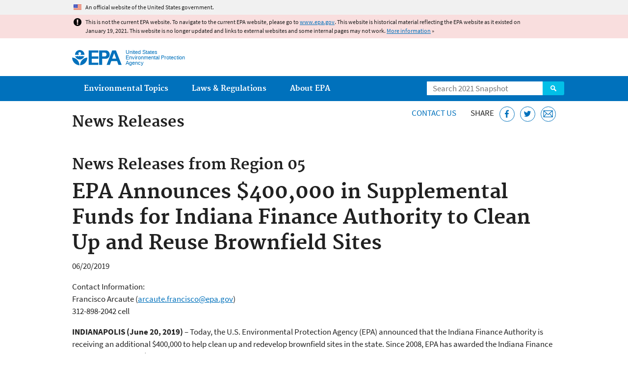

--- FILE ---
content_type: text/html
request_url: https://19january2021snapshot.epa.gov/newsreleases/epa-announces-400000-supplemental-funds-indiana-finance-authority-clean-and-reuse_.html
body_size: 28968
content:
<!DOCTYPE html>
<!--[if IEMobile 7]><html class="iem7 no-js" lang="en" dir="ltr"><![endif]-->
<!--[if lt IE 7]><html class="lt-ie9 lt-ie8 lt-ie7 no-js" lang="en" dir="ltr"><![endif]-->
<!--[if (IE 7)&(!IEMobile)]><html class="lt-ie9 lt-ie8 no-js" lang="en" dir="ltr"><![endif]-->
<!--[if IE 8]><html class="lt-ie9 no-js" lang="en" dir="ltr"><![endif]-->
<!--[if (gt IE 8)|(gt IEMobile 7)]><!--> <html class="no-js not-oldie" lang="en" dir="ltr"> <!--<![endif]-->
<head>
  <meta charset="utf-8" />
<meta name="generator" content="Drupal 7 (http://drupal.org)" />
<link rel="shortcut icon" href="https://19january2021snapshot.epa.gov/sites/all/themes/epa/favicon.ico" type="image/vnd.microsoft.icon" />
<meta name="HandheldFriendly" content="true" />
<meta name="MobileOptimized" content="width" />
<meta name="viewport" content="width=device-width" />
<!--googleon: all--><meta name="DC.title" content="EPA Announces $400,000 in Supplemental Funds for Indiana Finance Authority to Clean Up and Reuse Brownfield Sites" />
<meta name="DC.description" content="EPA News Release: EPA Announces $400,000 in Supplemental Funds for Indiana Finance Authority to Clean Up and Reuse Brownfield Sites" />
<!--googleoff: snippet--><meta name="keywords" content="Superfund and Brownfields" />
<link rel="canonical" href="https://19january2021snapshot.epa.gov/newsreleases/epa-announces-400000-supplemental-funds-indiana-finance-authority-clean-and-reuse" />
<link rel="shortlink" href="https://19january2021snapshot.epa.gov/node/227175" />
<meta property="og:site_name" content="US EPA" />
<meta property="og:type" content="government" />
<meta property="og:title" content="EPA Announces $400,000 in Supplemental Funds for Indiana Finance Authority to Clean Up and Reuse Brownfield Sites | US EPA" />
<meta property="og:url" content="https://19january2021snapshot.epa.gov/newsreleases/epa-announces-400000-supplemental-funds-indiana-finance-authority-clean-and-reuse" />
<meta property="og:description" content="EPA News Release: EPA Announces $400,000 in Supplemental Funds for Indiana Finance Authority to Clean Up and Reuse Brownfield Sites" />
<meta property="og:updated_time" content="2019-06-20T17:49:33-04:00" />
<meta property="og:image" content="https://19january2021snapshot.epa.gov/sites/all/themes/epa/img/epa-seal-large.png" />
<meta property="og:country_name" content="United States of America" />
<meta property="article:published_time" content="2019-06-20T17:49:33-04:00" />
<meta property="article:modified_time" content="2019-06-20T17:50:04-04:00" />
<meta name="DC.language" content="en" />
<meta name="DC.Subject.epachannel" content="About EPA" />
<meta name="DC.type" content="Speeches, Testimony and Transcripts" />
<meta name="DC.date.created" content="2019-06-20" />
<meta name="DC.date.modified" content="2019-06-20" />
<meta name="DC.date.reviewed" content="2022-06-19" />
<meta name="DC.creator" content="US EPA,OA" />
<meta name="WebArea" content="News Releases" />
<meta name="WebAreaType" content="Microsite" />
<meta name="ContentType" content="News Release" />
  <title>EPA Announces $400,000 in Supplemental Funds for Indiana Finance Authority to Clean Up and Reuse Brownfield Sites | U.S. EPA News Releases | US EPA</title>
  <!--googleoff: all-->
  <style media="all">
@import url("https://19january2021snapshot.epa.gov/sites/all/modules/contrib/jquery_update/replace/ui/themes/base/minified/jquery.ui.core.min.css?qo1t09");
@import url("https://19january2021snapshot.epa.gov/sites/all/modules/contrib/jquery_update/replace/ui/themes/base/minified/jquery.ui.menu.min.css?qo1t09");
@import url("https://19january2021snapshot.epa.gov/sites/all/modules/contrib/jquery_update/replace/ui/themes/base/minified/jquery.ui.autocomplete.min.css?qo1t09");
</style>
<style media="all">
@import url("https://19january2021snapshot.epa.gov/sites/all/modules/contrib/date/date_api/date.css?qo1t09");
@import url("https://19january2021snapshot.epa.gov/sites/all/modules/contrib/picture/picture_wysiwyg.css?qo1t09");
</style>
<style media="all">
@import url("https://19january2021snapshot.epa.gov/sites/all/modules/contrib/hierarchical_select/hierarchical_select.css?qo1t09");
@import url("https://19january2021snapshot.epa.gov/sites/all/modules/custom/add_definitions/add_definitions.min.css?qo1t09");
</style>
<style media="all">
@import url("https://19january2021snapshot.epa.gov/sites/all/themes/epa/css/base.min.css?qo1t09");
@import url("https://19january2021snapshot.epa.gov/sites/all/themes/epa/css/typography.min.css?qo1t09");
@import url("https://19january2021snapshot.epa.gov/sites/all/themes/epa/css/drupal.min.css?qo1t09");
@import url("https://19january2021snapshot.epa.gov/sites/all/themes/epa/css/layout.min.css?qo1t09");
@import url("https://19january2021snapshot.epa.gov/sites/all/themes/epa/css/core/contextual.min.css?qo1t09");
@import url("https://19january2021snapshot.epa.gov/sites/all/themes/epa/css/contrib/date.min.css?qo1t09");
@import url("https://19january2021snapshot.epa.gov/sites/all/themes/epa/css/design.min.css?qo1t09");
@import url("https://19january2021snapshot.epa.gov/sites/all/themes/epa/css/mobile-menu.min.css?qo1t09");
@import url("https://19january2021snapshot.epa.gov/sites/all/themes/epa/css/drop-down-menu.min.css?qo1t09");
@import url("https://19january2021snapshot.epa.gov/sites/all/themes/epa/css/flexslider.min.css?qo1t09");
@import url("https://19january2021snapshot.epa.gov/sites/all/themes/epa/css/lib/colorbox.min.css?qo1t09");
</style>

<!--[if lt IE 9]>
<style media="all">
@import url("https://19january2021snapshot.epa.gov/sites/all/themes/epa/css/ie.min.css?qo1t09");
</style>
<![endif]-->
<style media="all">
@import url("https://19january2021snapshot.epa.gov/sites/all/themes/epa/css/lib/jquery.ui.theme.min.css?qo1t09");
</style>
  <link rel="alternate" type="application/atom+xml" title="Greenversations, EPA's Blog" href="https://blog.epa.gov/feed/" />
  <script>(function(w,d,s,l,i){w[l]=w[l]||[];w[l].push({'gtm.start':
      new Date().getTime(),event:'gtm.js'});var f=d.getElementsByTagName(s)[0],
      j=d.createElement(s),dl=l!='dataLayer'?'&l='+l:'';j.async=true;j.src=
      'https://www.googletagmanager.com/gtm.js?id='+i+dl;f.parentNode.insertBefore(j,f);
    })(window,document,'script','dataLayer','GTM-L8ZB');</script>
  <!-- End Google Tag Manager -->
</head>
<body class="html not-front not-logged-in no-sidebars page-node page-node-227175 node-type-news-release og-context og-context-node og-context-node-141779 section-newsreleases microsite" >
  <!-- Google Tag Manager (noscript) -->
  <noscript><iframe src="https://www.googletagmanager.com/ns.html?id=GTM-L8ZB" height="0" width="0" style="display:none;visibility:hidden"></iframe></noscript>
  <!-- End Google Tag Manager (noscript) -->
  <div class="skip-links"><a href="#main-content" class="skip-link element-invisible element-focusable">Jump to main content</a></div>
      
  
    <div id="block-pane-official-website-header" class="block block-pane  block-pane-official-website-header sitewide-alert sitewide-alert--official">
  
  
  
  
  <div class="sitewide-alert__content">  <p>An official website of the United States government.</p>
  </div>
</div>

<div class="sitewide-alert sitewide-alert--emergency " data-alert="bb8c37c7b6f01614a67db86406bcc0f1f4c9ced4a448183b0e624353a43bd491"><div class="sitewide-alert__content"><p>This is not the current EPA website. To navigate to the current EPA website, please go to <a href="https://www.epa.gov">www.epa.gov</a>. This website is historical material reflecting the EPA website as it existed on January 19, 2021. This website is no longer updated and links to external websites and some internal pages may not work. <a href="/home/january-19-2021-snapshot">More information</a> »</p>
</div></div>  


<header class="masthead clearfix" role="banner">

      <img class="site-logo" src="https://19january2021snapshot.epa.gov/sites/all/themes/epa/logo.png" alt="" />
  
  
  <div class="site-name-and-slogan">
      <h1 class="site-name">

      
      <a href="/" title="Go to the home page" rel="home">      <span>US EPA</span>
      </a>
    </h1>
  
      <div class="site-slogan">United States Environmental Protection Agency</div>
  
  </div>
  
  
  <div class="region-header">  <div id="block-epa-core-gsa-epa-search" class="block block-epa-core  block-epa-core-gsa-epa-search">
  
  
  
  
    <form class="epa-search" method="get" action="https://search.epa.gov/epasearch">
  <label class="element-invisible" for="search-box">Search</label>
  <input class="form-text" placeholder="Search 2021 Snapshot" name="querytext" id="search-box" value=""/>
  <button class="epa-search-button" id="search-button" type="submit" title="Search">Search</button>
  <input type="hidden" name="areaname" value="" />
  <input type="hidden" name="areacontacts" value="" />
  <input type="hidden" name="areasearchurl" value="" />
  <input type="hidden" name="typeofsearch" value="epa" />
  <input type="hidden" name="result_template" value="2col.ftl" />
  <input type="hidden" name="site" value="snapshot2021" /> </form>

</form>
  
</div>
  </div>
</header>

  <nav class="nav main-nav clearfix" role="navigation">
    <div class="nav__inner">
      <h2 class="element-invisible">Main menu</h2><ul class="menu"><li class="expanded menu-item"><a href="/environmental-topics" title="View links to the most popular pages for each of EPA’s top environmental topics." class="menu-link">Environmental Topics</a><ul class="menu"><li class="menu-item"><a href="/environmental-topics/air-topics" title="" class="menu-link">Air</a></li>
<li class="menu-item"><a href="/bedbugs" title="" class="menu-link">Bed Bugs</a></li>
<li class="menu-item"><a href="/environmental-topics/chemicals-and-toxics-topics" title="" class="menu-link">Chemicals and Toxics</a></li>
<li class="menu-item"><a href="/environmental-topics/location-specific-environmental-information" title="" class="menu-link">Environmental Information by Location</a></li>
<li class="menu-item"><a href="/environmental-topics/greener-living" title="" class="menu-link">Greener Living</a></li>
<li class="menu-item"><a href="/environmental-topics/health-topics" title="" class="menu-link">Health</a></li>
<li class="menu-item"><a href="/environmental-topics/land-waste-and-cleanup-topics" title="" class="menu-link">Land, Waste, and Cleanup</a></li>
<li class="menu-item"><a href="/lead" title="" class="menu-link">Lead</a></li>
<li class="menu-item"><a href="/mold" title="" class="menu-link">Mold</a></li>
<li class="menu-item"><a href="/pesticides" title="" class="menu-link">Pesticides</a></li>
<li class="menu-item"><a href="/radon" title="" class="menu-link">Radon</a></li>
<li class="menu-item"><a href="/environmental-topics/science-topics" title="" class="menu-link">Science</a></li>
<li class="menu-item"><a href="/environmental-topics/water-topics" title="" class="menu-link">Water</a></li>
<li class="menu-item"><a href="/topics-epa-web" title="" class="menu-link">A-Z Topic Index</a></li>
</ul></li>
<li class="menu-item"><a href="/laws-regulations" title="View links to regulatory information by topic and sector, and to top pages about environmental laws, regulations, policies, compliance, and enforcement." class="menu-link">Laws &amp; Regulations</a><ul class="menu"><li class="menu-item"><a href="/regulatory-information-sector" title="" class="menu-link">By Business Sector</a></li>
<li class="menu-item"><a href="/regulatory-information-topic" title="" class="menu-link">By Topic</a></li>
<li class="menu-item"><a href="/compliance" title="" class="menu-link">Compliance</a></li>
<li class="menu-item"><a href="/enforcement" title="" class="menu-link">Enforcement</a></li>
<li class="menu-item"><a href="/laws-regulations/laws-and-executive-orders" title="" class="menu-link">Laws and Executive Orders</a></li>
<li class="menu-item"><a href="/guidance" title="" class="menu-link">Guidance</a></li>
<li class="menu-item"><a href="/laws-regulations/regulations" title="" class="menu-link">Regulations</a></li>
</ul></li>
<li class="expanded menu-item"><a href="/aboutepa" title="Learn more about our mission, organization, and locations." class="menu-link">About EPA</a><ul class="menu"><li class="menu-item"><a href="/aboutepa/epas-administrator" title="" class="menu-node-unpublished menu-link">EPA Administrator</a></li>
<li class="menu-item"><a href="/aboutepa/senior-epa-leadership" title="" class="menu-link">Current Leadership</a></li>
<li class="menu-item"><a href="/aboutepa/epa-organization-chart" title="" class="menu-link">Organization Chart</a></li>
<li class="menu-item"><a href="https://cfpub.epa.gov/locator/index.cfm" title="" class="menu-link">Staff Directory</a></li>
<li class="menu-item"><a href="/planandbudget" title="" class="menu-link">Planning, Budget and Results</a></li>
<li class="menu-item"><a href="/careers" title="" class="menu-link">Jobs and Internships</a></li>
<li class="menu-item"><a href="/aboutepa" title="" class="menu-link">Headquarters Offices</a></li>
<li class="menu-item"><a href="/aboutepa/regional-and-geographic-offices" title="" class="menu-link">Regional Offices</a></li>
<li class="menu-item"><a href="/aboutepa/research-centers-programs-and-science-advisory-organizations" title="" class="menu-link">Labs and Research Centers</a></li>
</ul></li>
</ul>    </div>
  </nav>

<section id="main-content" class="main-content clearfix" role="main" lang="en">
  <h2 class="microsite-name">News Releases</h2>  
  
  <div class="region-preface clearfix">  <div id="block-pane-epa-web-area-connect" class="block block-pane  block-pane-epa-web-area-connect">

  
  
    <span class="connect-title"><a href="/newsreleases/forms/contact-us" class="connect-title__link">Contact Us</a></span>  
</div>
<div id="block-pane-social-sharing" class="block block-pane  block-pane-social-sharing">

  
  
    <span class="connect-title">Share</span>
<ul class="share-links">
  <li class="share-links__item facebook">
    <a class="share-links__link" href="https://www.facebook.com/sharer.php?u=https://19january2021snapshot.epa.gov/newsreleases/epa-announces-400000-supplemental-funds-indiana-finance-authority-clean-and-reuse&t=EPA%20Announces%20%24400%2C000%20in%20Supplemental%20Funds%20for%20Indiana%20Finance%20Authority%20to%20Clean%20Up%20and%20Reuse%20Brownfield%20Sites%20" aria-label="Share this page on Facebook" target="_blank" rel="noopener noreferrer" title="Share this page on Facebook">
      <svg class="icon icon--social-link" aria-hidden="true">
        <use xlink:href="/sites/all/themes/epa/img/svg/small-icons.svg#small-facebook" />
      </svg>
    </a>
  </li>
  <li class="share-links__item twitter">
    <a class="share-links__link" href="https://twitter.com/intent/tweet?original_referer=https://19january2021snapshot.epa.gov/newsreleases/epa-announces-400000-supplemental-funds-indiana-finance-authority-clean-and-reuse&text=EPA%20Announces%20%24400%2C000%20in%20Supplemental%20Funds%20for%20Indiana%20Finance%20Authority%20to%20Clean%20Up%20and%20Reuse%20Brownfield%20Sites%20&url=https://19january2021snapshot.epa.gov/newsreleases/epa-announces-400000-supplemental-funds-indiana-finance-authority-clean-and-reuse&via=EPA&count=none&lang=en" aria-label="Tweet this page on Twitter" target="_blank" rel="noopener noreferrer" title="Tweet this page on Twitter">
      <svg class="icon icon--social-link" aria-hidden="true">
        <use xlink:href="/sites/all/themes/epa/img/svg/small-icons.svg#small-twitter" />
      </svg>
    </a>
  </li>
  <li class="share-links__item email">
    <a class="share-links__link" href="mailto:%20?subject=Shared%20from%20the%20US%20EPA:%20EPA%20Announces%20%24400%2C000%20in%20Supplemental%20Funds%20for%20Indiana%20Finance%20Authority%20to%20Clean%20Up%20and%20Reuse%20Brownfield%20Sites%20&body=EPA%20Announces%20%24400%2C000%20in%20Supplemental%20Funds%20for%20Indiana%20Finance%20Authority%20to%20Clean%20Up%20and%20Reuse%20Brownfield%20Sites%20%20-%20https://19january2021snapshot.epa.gov/newsreleases/epa-announces-400000-supplemental-funds-indiana-finance-authority-clean-and-reuse" aria-label="Email this page" title="Email this page">
      <svg class="icon icon--social-link" aria-hidden="true">
        <use xlink:href="/sites/all/themes/epa/img/svg/small-icons.svg#small-email" />
      </svg>
    </a>
  </li>
</ul>  
</div>
  </div>
    <div class="main-column clearfix">
            
    
            
    
    <!--googleon: all-->
    
  
    




<div class="panel-pane pane-node-content" >

  
  
  
  
  
  <div class="pane-content">
    <div class="node node-news-release clearfix view-mode-full ">

  
  <h2 class="preface"><span class="label-inline">News Releases from </span><span class="lineage-item lineage-item-level-0">Region 05</span></h2><h1 class="page-title">EPA Announces $400,000 in Supplemental Funds for Indiana Finance Authority to Clean Up and Reuse Brownfield Sites </h1><div class="field-block"><span class="date-display-single">06/20/2019</span></div><div class="field-collection-container clearfix"><div class="field-block field field-name-field-press-officers field-type-field-collection field-label-inline inline" ><span class="label-inline"  class="field-label">Contact Information:&nbsp;</span><div class="odd field-block" ><div class="field-collection-view clearfix view-mode-full field-collection-view-final"><div class="entity entity-field-collection-item field-collection-item-field-press-officers view-mode-full ">

  
  <span class="full-name">Francisco Arcaute</span> (<a href="mailto:arcaute.francisco@epa.gov">arcaute.francisco@epa.gov</a>) <div class="field field-name-field-phone-numbers">312-898-2042 cell</div></div>
</div></div></div></div><p><strong>INDIANAPOLIS (June 20, 2019)</strong> – Today, the U.S. Environmental Protection Agency (EPA) announced that the Indiana Finance Authority is receiving an additional $400,000 to help clean up and redevelop brownfield sites in the state. Since 2008, EPA has awarded the Indiana Finance Authority more than $9.1 million for its Brownfields Revolving Loan Program (RLF).</p>

<p>Indiana will use the funds to continue its progress in reusing vacant and abandoned properties and turning them into community assets such as housing, recreation and open space, health facilities, social services, and commerce opportunities.</p>

<p>EPA announced a total of $9.3 million in supplemental funding to 24 recipients across the country that have demonstrated success in using their RLFs.  </p>

<p>“This Brownfields supplemental funding will provide additional resources to 24 communities with a proven track record of success so they can continue their progress revitalizing their local economy and improving the health and wellbeing of their community,” <strong>said EPA Administrator Andrew Wheeler.</strong>  “We are proud to report that a majority of communities receiving these supplemental funds have Opportunity Zones within their jurisdiction, which means we are reaching communities most in need.”</p>

<p>Recipients of EPA’s Brownfields RLF funding provide low-interest loans and sub-grants to carry out cleanup activities at brownfields sites. When loans are repaid, the loan amount is returned into the fund and re-lent to other borrowers, providing an ongoing source of capital within a community. To date, EPA’s RLF grantees across the country have completed 694 cleanups and attracted approximately 42,000 jobs and $8 billion in public and private funding.</p>

<p>A majority of the communities receiving supplemental funds have census tracks designated as federal Opportunity Zones within their jurisdiction. An Opportunity Zone is an economically-distressed community where new investment, under certain conditions, may be eligible for preferential tax treatment.</p>

<p><strong>Background</strong></p>

<p>A brownfield is a property for which the expansion, redevelopment or reuse may be complicated by the presence or potential presence of a hazardous substance, pollutant or contaminant. There are estimated to be more than 450,000 brownfields in the U.S.</p>

<p>Grants awarded by EPA’s Brownfield Program provide communities across the country with an opportunity to transform contaminated sites into community assets that attract jobs and achieve broader economic development outcomes while taking advantage of existing infrastructure. For example, Brownfields grants have been shown to:</p>

<ul><li>
		<p>Increase Local Tax Revenue: A study of 48 brownfields sites found that an estimated $29 million to $97 million in additional local tax revenue was generated in a single year after cleanup. This is two to seven times more than the $12.4 million EPA contributed to the cleanup of these sites.</p>
	</li>
	<li>
		<p>Increase Residential Property Values: Another study found that property values of homes near revitalized brownfields sites increased between 5% and 15% following cleanup.</p>
	</li>
</ul><p>As of May 2019, under the EPA Brownfields Program, 30,153 properties have been assessed and 86,131 acres of idle land have been made ready for productive use. In addition, communities have been able to use Brownfields grants to attract 150,120 jobs and more than $28 billion of public and private funding.</p>



<p>The 2019 National Brownfields Training Conference will be held on December 11-13 in Los Angeles, California. Offered every two years, this conference is the largest gathering of stakeholders focused on cleaning up and reusing formerly utilized commercial and industrial properties. EPA cosponsors this event with the International City/County Management Association (ICMA).</p>



<p>For more on EPA’s Brownfields Program: <a href="/brownfields">http://www.epa.gov/brownfields</a></p>

<p>For more on Brownfields Revolving Loan Fund Grants: <a href="/brownfields/types-brownfields-grant-funding">https://19january2021snapshot.epa.gov/brownfields/types-brownfields-grant-funding</a></p>

<p>2019 National Brownfields Training Conference: <a href="https://brownfields2019.org/">https://brownfields2019.org/</a></p>



<p align="center">###</p>










</div>
  </div>

  
  
</div>



<div id="block-pane-epa-web-area-footer" class="block block-pane  block-pane-epa-web-area-footer">
  
  
  
  
    <p class="web-area-footer"><a href="/newsreleases/forms/contact-us" class="contact-us">Contact Us</a> to ask a question, provide feedback, or report a problem.</p>  
</div>
  
    <!--googleoff: all-->
      </div>
  </section>

<footer class="main-footer clearfix" role="contentinfo">
  <div class="main-footer__inner">
    
  
  <div class="region-footer">  <div id="block-pane-epa-global-footer" class="block block-pane  block-pane-epa-global-footer">
  
  
  
  
    <div class="row cols-3">
  <div class="col size-1of3">
    <div class="col__title">Discover.</div>
    <ul class="menu">
      <li><a href="/accessibility">Accessibility</a></li>
      <li><a href="/aboutepa/epas-administrator">EPA Administrator</a></li>
      <li><a href="/planandbudget">Budget &amp; Performance</a></li>
      <li><a href="/contracts">Contracting</a></li>
      <li><a href="/grants">Grants</a></li>
      <li><a href="https://snapshot.epa.gov">EPA Web Snapshots</a></li>
      <li><a href="/ocr/whistleblower-protections-epa-and-how-they-relate-non-disclosure-agreements-signed-epa-employees">No FEAR Act Data</a></li>
      <li><a href="/privacy">Privacy</a></li>
      <li><a href="/privacy/privacy-and-security-notice">Privacy and Security Notice</a></li>
    </ul>
  </div>
  <div class="col size-1of3">
    <div class="col__title">Connect.</div>
    <ul class="menu">
      <li><a href="https://www.data.gov/">Data.gov</a></li>
      <li><a href="/office-inspector-general/about-epas-office-inspector-general">Inspector General</a></li>
      <li><a href="/careers">Jobs</a></li>
      <li><a href="/newsroom">Newsroom</a></li>
      <li><a href="/open">Open Government</a></li>
      <li><a href="https://www.regulations.gov/">Regulations.gov</a></li>
      <li><a href="/newsroom/email-subscriptions-epa-news-releases">Subscribe</a></li>
      <li><a href="https://www.usa.gov/">USA.gov</a></li>
      <li><a href="https://www.whitehouse.gov/">White House</a></li>
    </ul>
  </div>
  <div class="col size-1of3">
    <div class="col__title">Ask.</div>
    <ul class="menu">
      <li><a href="/home/forms/contact-epa">Contact EPA</a></li>
      <li><a href="/home/epa-hotlines">Hotlines</a></li>
      <li><a href="/foia">FOIA Requests</a></li>
      <li><a href="/home/frequent-questions-specific-epa-programstopics">Frequent Questions</a></li>
    </ul>

    <div class="col__title">Follow.</div>
    <ul class="social-menu">
      <li><a class="menu-link social-facebook" href="https://www.facebook.com/EPA">EPA's Facebook</a></li>
      <li><a class="menu-link social-twitter" href="https://twitter.com/epa">EPA's Twitter</a></li>
      <li><a class="menu-link social-youtube" href="https://www.youtube.com/user/USEPAgov">EPA's YouTube</a></li>
      <li><a class="menu-link social-flickr" href="https://www.flickr.com/photos/usepagov">EPA's Flickr</a></li>
      <li><a class="menu-link social-instagram" href="https://www.instagram.com/epagov">EPA's Instagram</a></li>
    </ul>

    <p class="last-updated">Last updated on June 20, 2019</p>
  </div>
</div>  
</div>
  </div>
  </div>
</footer>
  <script src="https://19january2021snapshot.epa.gov/sites/all/modules/contrib/jquery_update/replace/jquery/1.7/jquery.min.js?v=1.7.2"></script>
<script src="https://19january2021snapshot.epa.gov/misc/jquery-extend-3.4.0.js?v=1.7.2"></script>
<script src="https://19january2021snapshot.epa.gov/misc/jquery-html-prefilter-3.5.0-backport.js?v=1.7.2"></script>
<script src="https://19january2021snapshot.epa.gov/misc/jquery.once.js?v=1.2"></script>
<script src="https://19january2021snapshot.epa.gov/misc/drupal.js?qo1t09"></script>
<script src="https://19january2021snapshot.epa.gov/sites/all/modules/contrib/jquery_update/replace/ui/ui/minified/jquery.ui.core.min.js?v=1.10.2"></script>
<script src="https://19january2021snapshot.epa.gov/sites/all/modules/contrib/jquery_update/replace/ui/ui/minified/jquery.ui.widget.min.js?v=1.10.2"></script>
<script src="https://19january2021snapshot.epa.gov/sites/all/modules/contrib/jquery_update/replace/ui/ui/minified/jquery.ui.position.min.js?v=1.10.2"></script>
<script src="https://19january2021snapshot.epa.gov/sites/all/modules/contrib/jquery_update/replace/ui/ui/minified/jquery.ui.menu.min.js?v=1.10.2"></script>
<script src="https://19january2021snapshot.epa.gov/sites/all/modules/contrib/jquery_update/replace/ui/ui/minified/jquery.ui.autocomplete.min.js?v=1.10.2"></script>
<script>
<!--//--><![CDATA[//><!--
document.createElement( "picture" );
//--><!]]>
</script>
<script src="https://19january2021snapshot.epa.gov/sites/all/modules/contrib/picture/picturefill2/picturefill.js?v=2.0"></script>
<script src="https://19january2021snapshot.epa.gov/sites/all/modules/contrib/picture/picture.js?v=7.78"></script>
<script src="https://19january2021snapshot.epa.gov/sites/all/libraries/hoverIntent/jquery.hoverIntent.js?qo1t09"></script>
<script src="https://19january2021snapshot.epa.gov/sites/all/modules/custom/epa_core/js/alert.www.js?qo1t09"></script>
<script src="https://19january2021snapshot.epa.gov/sites/all/modules/custom/epa_core/js/close-alert.js?qo1t09"></script>
<script src="https://19january2021snapshot.epa.gov/sites/all/libraries/tablesorter/jquery.tablesorter.min.js?qo1t09"></script>
<script src="https://19january2021snapshot.epa.gov/sites/all/modules/custom/epa_core/js/search-autocomplete.min.js?qo1t09"></script>
<script src="https://19january2021snapshot.epa.gov/sites/all/modules/custom/add_definitions/add_definitions.min.js?qo1t09"></script>
<script src="https://19january2021snapshot.epa.gov/sites/all/themes/epa/js/script.min.js?qo1t09"></script>
<script src="https://19january2021snapshot.epa.gov/sites/all/themes/epa/js/mobile-menu.min.js?qo1t09"></script>
<script src="https://19january2021snapshot.epa.gov/sites/all/themes/epa/js/drop-down-menu.min.js?qo1t09"></script>
<script src="https://19january2021snapshot.epa.gov/sites/all/themes/epa/js/svgxuse.min.js?qo1t09"></script>
<script>
<!--//--><![CDATA[//><!--
jQuery.extend(Drupal.settings, {"basePath":"\/","pathPrefix":"","ajaxPageState":{"theme":"epa","theme_token":"ZL8DDVJRluxJAGW5wMJZQuoUm6PWfpUKKZ6biPQNr-I"},"epa_wysiwyg":{"site_default_lang":"en"},"add_definitions":{"path":"sites\/all\/modules\/custom\/add_definitions","dictionary_filter":"1","dictionary_undo":"1","dictionary_occurrences":"1","service_endpoint":"https:\/\/ofmpub.epa.gov\/termlookup\/v1\/terms"},"ogContext":{"groupType":"node","gid":"141779"}});
//--><!]]>
</script>
    <!--[if lt IE 9]><script src="/sites/all/themes/epa/js/ie.min.js"></script><![endif]--></body>
</html>

<!-- Static copy of page made at @ 2021-02-05 21:06:59 -->